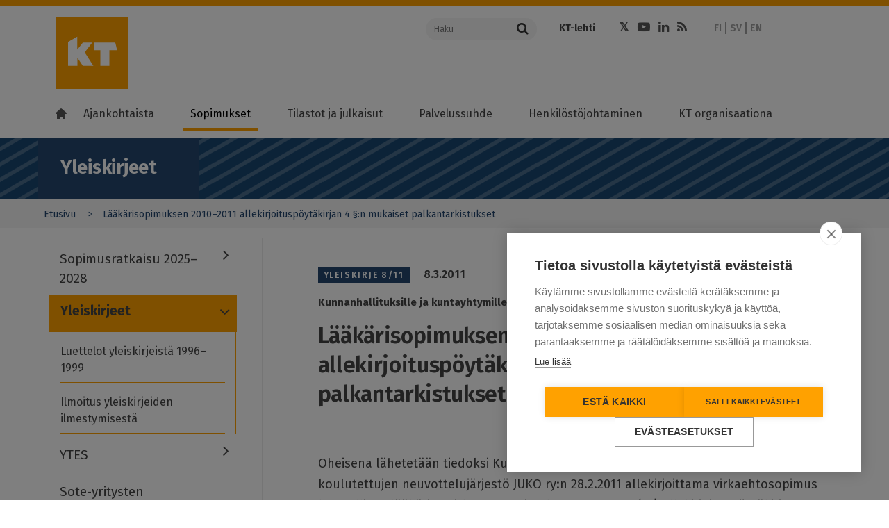

--- FILE ---
content_type: text/html; charset=UTF-8
request_url: https://www.kt.fi/yleiskirjeet/2011/8/ls-palkantarkistukset-2011
body_size: 14344
content:
<!DOCTYPE html>
<html  lang="fi" dir="ltr" prefix="content: http://purl.org/rss/1.0/modules/content/  dc: http://purl.org/dc/terms/  foaf: http://xmlns.com/foaf/0.1/  og: http://ogp.me/ns#  rdfs: http://www.w3.org/2000/01/rdf-schema#  schema: http://schema.org/  sioc: http://rdfs.org/sioc/ns#  sioct: http://rdfs.org/sioc/types#  skos: http://www.w3.org/2004/02/skos/core#  xsd: http://www.w3.org/2001/XMLSchema# ">
  <head>
    <meta charset="utf-8" />
<meta name="description" content="Oheisena lähetetään tiedoksi Kunnallisen työmarkkinalaitoksen ja Julkisalan koulutettujen neuvottelujärjestö JUKO ry:n 28.2.2011 allekirjoittama" />
<meta name="keywords" content="kunnallinen lääkärien virkaehtosopimus ,järjestelyerä" />
<meta property="og:site_name" content="Kunta- ja hyvinvointialuetyönantajat KT" />
<meta property="og:url" content="https://www.kt.fi/yleiskirjeet/2011/8/ls-palkantarkistukset-2011" />
<meta property="og:title" content="Lääkärisopimuksen 2010–2011 allekirjoituspöytäkirjan 4 §:n mukaiset palkantarkistukset" />
<meta property="og:description" content="Oheisena lähetetään tiedoksi Kunnallisen työmarkkinalaitoksen ja Julkisalan koulutettujen neuvottelujärjestö JUKO ry:n 28.2.2011 allekirjoittama…" />
<meta name="dcterms.title" content="Lääkärisopimuksen 2010–2011 allekirjoituspöytäkirjan 4 §:n mukaiset palkantarkistukset" />
<meta name="dcterms.creator" content="Kuntatyönantajat" />
<meta name="dcterms.subject" content="kunnallinen lääkärien virkaehtosopimus ,järjestelyerä" />
<meta name="dcterms.description" content="Oheisena lähetetään tiedoksi Kunnallisen työmarkkinalaitoksen ja Julkisalan koulutettujen neuvottelujärjestö JUKO ry:n 28.2.2011 allekirjoittama" />
<meta name="twitter:description" content="Oheisena lähetetään tiedoksi Kunnallisen työmarkkinalaitoksen ja Julkisalan koulutettujen neuvottelujärjestö JUKO ry:n 28.2.2011 allekirjoittama…" />
<meta name="twitter:site" content="@kuntatyonantaja" />
<meta name="twitter:title" content="Lääkärisopimuksen 2010–2011 allekirjoituspöytäkirjan 4 §:n mukaiset palkantarkistukset" />
<meta name="MobileOptimized" content="width" />
<meta name="HandheldFriendly" content="true" />
<meta name="viewport" content="width=device-width, initial-scale=1.0" />
<meta property="og:image" content="https://www.kt.fi/themes/custom/kt/images/logos/new/kt-og-logo.png" />
<meta name="twitter:image" content="https://www.kt.fi/themes/custom/kt/images/logos/new/kt-og-logo.png" />
<meta name="twitter:card" content="summary" />
<meta http-equiv="ImageToolbar" content="false" />
<link rel="icon" href="/themes/custom/kt_new/favicon.ico" type="image/vnd.microsoft.icon" />
<link rel="alternate" hreflang="fi" href="https://www.kt.fi/yleiskirjeet/2011/8/ls-palkantarkistukset-2011" />
<link rel="alternate" hreflang="sv" href="https://www.kt.fi/sv/cirkular/2011/8/lakta-loneforhojningarna-2011" />
<link rel="canonical" href="https://www.kt.fi/yleiskirjeet/2011/8/ls-palkantarkistukset-2011" />
<link rel="shortlink" href="https://www.kt.fi/node/867" />

    <title>Lääkärisopimuksen 2010–2011 allekirjoituspöytäkirjan 4 §:n mukaiset palkantarkistukset | Kunta- ja hyvinvointialuetyönantajat KT</title>
    <link rel="stylesheet" media="all" href="/core/assets/vendor/jquery.ui/themes/base/core.css?t8yam7" />
<link rel="stylesheet" media="all" href="/core/assets/vendor/jquery.ui/themes/base/controlgroup.css?t8yam7" />
<link rel="stylesheet" media="all" href="/core/assets/vendor/jquery.ui/themes/base/checkboxradio.css?t8yam7" />
<link rel="stylesheet" media="all" href="/core/assets/vendor/jquery.ui/themes/base/resizable.css?t8yam7" />
<link rel="stylesheet" media="all" href="/core/assets/vendor/jquery.ui/themes/base/button.css?t8yam7" />
<link rel="stylesheet" media="all" href="/core/assets/vendor/jquery.ui/themes/base/dialog.css?t8yam7" />
<link rel="stylesheet" media="all" href="/core/themes/stable9/css/core/components/progress.module.css?t8yam7" />
<link rel="stylesheet" media="all" href="/core/themes/stable9/css/core/components/ajax-progress.module.css?t8yam7" />
<link rel="stylesheet" media="all" href="/core/themes/stable9/css/system/components/align.module.css?t8yam7" />
<link rel="stylesheet" media="all" href="/core/themes/stable9/css/system/components/fieldgroup.module.css?t8yam7" />
<link rel="stylesheet" media="all" href="/core/themes/stable9/css/system/components/container-inline.module.css?t8yam7" />
<link rel="stylesheet" media="all" href="/core/themes/stable9/css/system/components/clearfix.module.css?t8yam7" />
<link rel="stylesheet" media="all" href="/core/themes/stable9/css/system/components/details.module.css?t8yam7" />
<link rel="stylesheet" media="all" href="/core/themes/stable9/css/system/components/hidden.module.css?t8yam7" />
<link rel="stylesheet" media="all" href="/core/themes/stable9/css/system/components/item-list.module.css?t8yam7" />
<link rel="stylesheet" media="all" href="/core/themes/stable9/css/system/components/js.module.css?t8yam7" />
<link rel="stylesheet" media="all" href="/core/themes/stable9/css/system/components/nowrap.module.css?t8yam7" />
<link rel="stylesheet" media="all" href="/core/themes/stable9/css/system/components/position-container.module.css?t8yam7" />
<link rel="stylesheet" media="all" href="/core/themes/stable9/css/system/components/reset-appearance.module.css?t8yam7" />
<link rel="stylesheet" media="all" href="/core/themes/stable9/css/system/components/resize.module.css?t8yam7" />
<link rel="stylesheet" media="all" href="/core/themes/stable9/css/system/components/system-status-counter.css?t8yam7" />
<link rel="stylesheet" media="all" href="/core/themes/stable9/css/system/components/system-status-report-counters.css?t8yam7" />
<link rel="stylesheet" media="all" href="/core/themes/stable9/css/system/components/system-status-report-general-info.css?t8yam7" />
<link rel="stylesheet" media="all" href="/core/themes/stable9/css/system/components/tablesort.module.css?t8yam7" />
<link rel="stylesheet" media="all" href="/core/modules/ckeditor5/css/ckeditor5.dialog.fix.css?t8yam7" />
<link rel="stylesheet" media="all" href="/modules/contrib/jquery_ui/assets/vendor/jquery.ui/themes/base/core.css?t8yam7" />
<link rel="stylesheet" media="all" href="/modules/contrib/jquery_ui/assets/vendor/jquery.ui/themes/base/menu.css?t8yam7" />
<link rel="stylesheet" media="all" href="/modules/contrib/jquery_ui/assets/vendor/jquery.ui/themes/base/autocomplete.css?t8yam7" />
<link rel="stylesheet" media="all" href="/libraries/datatables/media/css/jquery.dataTables.css?t8yam7" />
<link rel="stylesheet" media="all" href="/core/themes/stable9/css/views/views.module.css?t8yam7" />
<link rel="stylesheet" media="all" href="/modules/contrib/eu_cookie_compliance/css/eu_cookie_compliance.bare.css?t8yam7" />
<link rel="stylesheet" media="all" href="/core/assets/vendor/jquery.ui/themes/base/theme.css?t8yam7" />
<link rel="stylesheet" media="all" href="/modules/contrib/jquery_ui/assets/vendor/jquery.ui/themes/base/theme.css?t8yam7" />
<link rel="stylesheet" media="all" href="/modules/contrib/paragraphs/css/paragraphs.unpublished.css?t8yam7" />
<link rel="stylesheet" media="all" href="/themes/custom/kt_new/css/kt.css?t8yam7" />
<link rel="stylesheet" media="all" href="//fonts.googleapis.com/css?family=Fira+Sans:300,400,500,600,700,800" />

    <script type="application/json" data-drupal-selector="drupal-settings-json">{"path":{"baseUrl":"\/","pathPrefix":"","currentPath":"node\/867","currentPathIsAdmin":false,"isFront":false,"currentLanguage":"fi"},"pluralDelimiter":"\u0003","suppressDeprecationErrors":true,"ajaxPageState":{"libraries":"[base64]","theme":"kt_new","theme_token":null},"ajaxTrustedUrl":[],"gtag":{"tagId":"","consentMode":false,"otherIds":[],"events":[],"additionalConfigInfo":[]},"gtm":{"tagId":null,"settings":{"data_layer":"dataLayer","include_classes":false,"allowlist_classes":"google\nnonGooglePixels\nnonGoogleScripts\nnonGoogleIframes","blocklist_classes":"customScripts\ncustomPixels","include_environment":false,"environment_id":"","environment_token":""},"tagIds":["GTM-K6RK8XK"]},"scrollY":"400px","paging":false,"ordering":false,"info":false,"nid":"867","searchLabel":"Haku","eu_cookie_compliance":{"cookie_policy_version":"1.0.0","popup_enabled":false,"popup_agreed_enabled":false,"popup_hide_agreed":false,"popup_clicking_confirmation":false,"popup_scrolling_confirmation":false,"popup_html_info":false,"use_mobile_message":false,"mobile_popup_html_info":false,"mobile_breakpoint":768,"popup_html_agreed":false,"popup_use_bare_css":true,"popup_height":"auto","popup_width":"100%","popup_delay":500,"popup_link":"https:\/\/www.kt.fi\/kayttoehdot","popup_link_new_window":true,"popup_position":false,"fixed_top_position":true,"popup_language":"fi","store_consent":false,"better_support_for_screen_readers":false,"cookie_name":"","reload_page":false,"domain":"","domain_all_sites":false,"popup_eu_only":false,"popup_eu_only_js":false,"cookie_lifetime":100,"cookie_session":0,"set_cookie_session_zero_on_disagree":null,"disagree_do_not_show_popup":false,"method":"default","automatic_cookies_removal":false,"allowed_cookies":"","withdraw_markup":"\u003Cbutton type=\u0022button\u0022 class=\u0022eu-cookie-withdraw-tab\u0022\u003EPrivacy settings\u003C\/button\u003E\n\u003Cdiv aria-labelledby=\u0022popup-text\u0022 class=\u0022eu-cookie-withdraw-banner\u0022\u003E\n  \u003Cdiv class=\u0022popup-content info eu-cookie-compliance-content\u0022\u003E\n    \u003Cdiv id=\u0022popup-text\u0022 class=\u0022eu-cookie-compliance-message\u0022 role=\u0022document\u0022\u003E\n      \u003Ch2\u003EWe use cookies on this site to enhance your user experience\u003C\/h2\u003E\u003Cp\u003EYou have given your consent for us to set cookies.\u003C\/p\u003E\n    \u003C\/div\u003E\n    \u003Cdiv id=\u0022popup-buttons\u0022 class=\u0022eu-cookie-compliance-buttons\u0022\u003E\n      \u003Cbutton type=\u0022button\u0022 class=\u0022eu-cookie-withdraw-button \u0022\u003EWithdraw consent\u003C\/button\u003E\n    \u003C\/div\u003E\n  \u003C\/div\u003E\n\u003C\/div\u003E","withdraw_enabled":false,"reload_options":null,"reload_routes_list":null,"withdraw_button_on_info_popup":false,"cookie_categories":[],"cookie_categories_details":[],"enable_save_preferences_button":true,"cookie_value_disagreed":"0","cookie_value_agreed_show_thank_you":"1","cookie_value_agreed":"2","containing_element":null,"settings_tab_enabled":null,"olivero_primary_button_classes":"","olivero_secondary_button_classes":"","close_button_action":"close_banner","open_by_default":false,"modules_allow_popup":true,"hide_the_banner":false,"geoip_match":true,"unverified_scripts":["\/"]},"field_group":{"html_element":{"mode":"default","context":"view","settings":{"classes":"","id":"","element":"div","show_label":false,"label_element":"h3","attributes":"","effect":"none","speed":"fast"}}},"user":{"uid":0,"permissionsHash":"74507783e9f49bcacded63bd7953a6da6b35a079f3f4d9971302cee259ebd220"}}</script>
<script src="/core/misc/drupalSettingsLoader.js?v=10.4.8"></script>
<script src="/modules/contrib/google_tag/js/gtag.js?t8yam7"></script>
<script src="/modules/contrib/google_tag/js/gtm.js?t8yam7"></script>


  </head>
  <body class="lang-fi section-yleiskirjeet path-node node--type-general-letter">

  <a href="#main-content" class="visually-hidden focusable skip-link">
    Hyppää pääsisältöön
  </a>
  <noscript><iframe src="https://www.googletagmanager.com/ns.html?id=GTM-K6RK8XK"
                  height="0" width="0" style="display:none;visibility:hidden"></iframe></noscript>

    <div class="dialog-off-canvas-main-canvas" data-off-canvas-main-canvas>
    

<!--.page -->
<div role="document" class="page">

  <!--.l-header -->
  <header role="banner" class="l-header" aria-label="Sivuston ylätunniste">
    <div class="topbar">
      <div class="row">
                <div class="logo small-12 xlarge-5 columns">
          <a href="/" title="Kunta- ja hyvinvointialuetyönantajat KT" rel="home" tabindex="1" class="kt-logo"><span class="screen-reader-text">Kunta- ja hyvinvointialuetyönantajat KT</span></a>
          <a href="#" class="mobile-menu-toggler">
            <span class="mobile-menu-toggler-line"></span>
            <span class="mobile-menu-toggler-line"></span>
            <span class="mobile-menu-toggler-line"></span>
          </a>
          <a href="#" class="mobile-menu-toggler mobile-search-toggler">
            <i class="fa fa-search"></i>
          </a>
        </div>
                <div class="xlarge-7 columns header-actions-container simple-header-actions-container">
          <div class="row">
            <div class="search-form-container large-4 columns">
              <form action="https://www.kt.fi/search" class="search-form">
                <div class="input-group">
                  <input name="keyword" placeholder="Haku" aria-label="Haku"  class="input-group-field" type="text" />
                  <div class="input-group-button">
                    <button type="submit" class="button">
                      <i class="fa fa-search"></i>
                    </button>
                  </div>
                </div>
              </form>

            </div>
            <div class="header-links-container large-8 columns">
              <div class="row">
                                  <div class="page-header-links-container small-12 columns">
                      <div class="region region-header">
    <section id="block-kt-new-header-top-links" class="block-kt-new-header-top-links" aria-labelledby="block-kt-new-header-top-links" aria-label="block-kt-new-header-top-links">
  
  
    

  
          <div class="body field field-block-content--body field-name-body field-type-text-with-summary field-label-hidden">
    <div class="field-items">
          <div class="field-item" aria-label="Item"><ul>
	<li><a href="https://www.ktlehti.fi/" target="_blank">KT-lehti</a></li>
	
</ul></div>
      </div>
</div>

    
    
  </section>
<section id="block-kt-new-header-social-links" class="block-kt-new-header-social-links" aria-labelledby="block-kt-new-header-social-links" aria-label="block-kt-new-header-social-links">
  
  
    

  
          <div class="body field field-block-content--body field-name-body field-type-text-with-summary field-label-hidden">
    <div class="field-items">
          <div class="field-item" aria-label="Item"><ul class="social-icons"><li><a class="fa fa-twitter" href="https://x.com/KTtyonantaja" target="_blank"><span class="hide">Twitter</span></a></li><li><a class="fa fa-youtube-play" href="https://www.youtube.com/channel/UCLgRsTY9kcqoMa-_KLSPrLw" target="_blank"><span class="hide">Youtube</span></a></li><li><a class="fa fa-linkedin" href="https://www.linkedin.com/company/kunta-ja-hyvinvointialuetyonantajat-kt" target="_blank"><span class="hide">LinkedIn</span></a></li><li><a class="fa fa-rss" href="/ajankohtaista/rss"><span class="hide">RSS</span></a></li></ul></div>
      </div>
</div>

    
    
  </section>
<section class="language-switcher-language-url block-languageswitcher" id="block-languageswitcher" role="navigation" aria-labelledby="block-languageswitcher" aria-label="block-languageswitcher">
  
  
    

  
          <ul class="links"><li hreflang="fi" data-drupal-link-system-path="&lt;front&gt;"><a href="/" class="language-link is-active" hreflang="fi" data-drupal-link-system-path="&lt;front&gt;">FI</a></li><li hreflang="sv" data-drupal-link-system-path="&lt;front&gt;"><a href="/sv" class="language-link is-active" hreflang="sv" data-drupal-link-system-path="&lt;front&gt;">SV</a></li><li hreflang="en" data-drupal-link-system-path="&lt;front&gt;"><a href="/en" class="language-link is-active" hreflang="en" data-drupal-link-system-path="&lt;front&gt;">EN</a></li></ul>
    
    
  </section>

  </div>

                  </div>
                              </div>
            </div>
          </div>
        </div>
      </div>
    </div>

        <!--.main-navigation -->
    <div class="main-navigation">
        <div class="region region-main-navigation">
    <nav role="navigation" aria-labelledby="block-kt-new-main-menu-fi-menu" id="block-kt-new-main-menu-fi" class="block-kt-new-main-menu-fi">
            
  <h2 class="block-title visually-hidden" id="block-kt-new-main-menu-fi-menu">Main menu FI</h2>
  

        
              <ul class="menu" id="main-menu">
        <li class="menu-item menu-item-home">
          <a class="menu-link" href="https://www.kt.fi/"><i class="home-icon"></i></a>
        </li>
                    
      <li class="menu-item menu-item--expanded first">
        <a href="/ajankohtaista" class="menu-link" data-drupal-link-system-path="node/61">Ajankohtaista</a>
                  <a class="menu-dropdown-link" title="" href=""></a>
                                        <ul class="menu-dropdown">
                    
      <li class="menu-item first">
        <a href="/ajankohtaista/sopimusneuvottelut-2025" class="menu-link" data-drupal-link-system-path="node/7551">Sopimusneuvottelut 2025</a>
                      </li>
                
      <li class="menu-item">
        <a href="/uutiset-ja-tiedotteet" target="" rel="" class="menu-link" data-drupal-link-system-path="node/1006">Uutiset ja tiedotteet</a>
                      </li>
                
      <li class="menu-item">
        <a href="/ajankohtaista/lausunnot-kannanotot" target="" rel="" class="menu-link" data-drupal-link-system-path="node/1062">Lausunnot ja kannanotot</a>
                      </li>
                
      <li class="menu-item menu-item--collapsed">
        <a href="/ajankohtaista/koulutukset-ja-tapahtumat" target="" rel="" class="menu-link" data-drupal-link-system-path="node/1063">Koulutukset ja tapahtumat</a>
                      </li>
                
      <li class="menu-item">
        <a href="/ajankohtaista/blogit" target="" rel="" class="menu-link" data-drupal-link-system-path="node/1047">Blogit</a>
                      </li>
                
      <li class="menu-item">
        <a href="/ajankohtaista/videot" class="menu-link" data-drupal-link-system-path="node/73">Videot</a>
                      </li>
                
      <li class="menu-item menu-item--collapsed last">
        <a href="/ajankohtaista/uutiskirje" target="" rel="" class="menu-link" data-drupal-link-system-path="node/1357">Uutiskirje</a>
                      </li>
        </ul>
  
              </li>
                
      <li class="menu-item menu-item--expanded menu-item--active-trail">
        <a href="/sopimukset" class="menu-link" data-drupal-link-system-path="node/62">Sopimukset</a>
                  <a class="menu-dropdown-link" title="" href=""></a>
                                        <ul class="menu-dropdown">
                    
      <li class="menu-item menu-item--collapsed first">
        <a href="/sopimukset/kunta-ja-hyvinvointialan-sopimusratkaisu-2025-2028" class="menu-link" data-drupal-link-system-path="node/7776">Sopimusratkaisu 2025–2028</a>
                      </li>
                
      <li class="menu-item menu-item--collapsed menu-item--active-trail">
        <a href="/sopimukset/yleiskirjeet" target="" rel="" class="menu-link" data-drupal-link-system-path="node/1049">Yleiskirjeet</a>
                      </li>
                
      <li class="menu-item menu-item--collapsed">
        <a href="/sopimukset/ytes" class="menu-link" data-drupal-link-system-path="node/7958">YTES</a>
                      </li>
                
      <li class="menu-item">
        <a href="/sopimukset/sote-yritysten-tyoehtosopimukset" class="menu-link" data-drupal-link-system-path="node/8372">Sote-yritysten työehtosopimukset</a>
                      </li>
                
      <li class="menu-item menu-item--collapsed">
        <a href="/sopimukset/otes" class="menu-link" data-drupal-link-system-path="node/7905">OTES</a>
                      </li>
                
      <li class="menu-item menu-item--collapsed">
        <a href="/sopimukset/vuokra-tes" class="menu-link" data-drupal-link-system-path="node/8064">Vuokra-TES</a>
                      </li>
                
      <li class="menu-item menu-item--collapsed">
        <a href="/sopimukset/sote" class="menu-link" data-drupal-link-system-path="node/4634">SOTE-sopimus</a>
                      </li>
                
      <li class="menu-item menu-item--collapsed">
        <a href="/sopimukset/kvtes" class="menu-link" data-drupal-link-system-path="node/171">KVTES</a>
                      </li>
                
      <li class="menu-item menu-item--collapsed">
        <a href="/sopimukset/hyvtes" class="menu-link" data-drupal-link-system-path="node/6373">HYVTES</a>
                      </li>
                
      <li class="menu-item menu-item--collapsed">
        <a href="/sopimukset/ovtes" class="menu-link" data-drupal-link-system-path="node/172">OVTES</a>
                      </li>
                
      <li class="menu-item menu-item--collapsed">
        <a href="/sopimukset/laakarit" class="menu-link" data-drupal-link-system-path="node/173">Lääkärit</a>
                      </li>
                
      <li class="menu-item menu-item--collapsed">
        <a href="/sopimukset/tekniset" target="" rel="" class="menu-link" data-drupal-link-system-path="node/174">Tekniset</a>
                      </li>
                
      <li class="menu-item menu-item--collapsed">
        <a href="/sopimukset/tuntipalkkaiset" class="menu-link" data-drupal-link-system-path="node/175">Tuntipalkkaiset</a>
                      </li>
                
      <li class="menu-item menu-item--collapsed">
        <a href="/sopimukset/muusikot" class="menu-link" data-drupal-link-system-path="node/176">Muusikot</a>
                      </li>
                
      <li class="menu-item menu-item--collapsed">
        <a href="/sopimukset/nayttelijat" class="menu-link" data-drupal-link-system-path="node/177">Näyttelijät</a>
                      </li>
                
      <li class="menu-item">
        <a href="/sopimukset/varhaiskasvatus" class="menu-link" data-drupal-link-system-path="node/5187">Varhaiskasvatus</a>
                      </li>
                
      <li class="menu-item menu-item--collapsed">
        <a href="/sopimukset/ohjeet" target="" rel="" class="menu-link" data-drupal-link-system-path="node/1048">Ohjeet</a>
                      </li>
                
      <li class="menu-item menu-item--collapsed">
        <a href="/sopimukset/ukk" target="" rel="" class="menu-link" data-drupal-link-system-path="node/1050">Usein kysyttyä </a>
                      </li>
                
      <li class="menu-item menu-item--collapsed last">
        <a href="/sopimukset/neuvottelujarjestelma" target="" rel="" class="menu-link" data-drupal-link-system-path="node/74">Neuvottelujärjestelmä</a>
                      </li>
        </ul>
  
              </li>
                
      <li class="menu-item menu-item--expanded">
        <a href="/tilastot-ja-julkaisut" class="menu-link" data-drupal-link-system-path="node/63">Tilastot ja julkaisut</a>
                  <a class="menu-dropdown-link" title="" href=""></a>
                                        <ul class="menu-dropdown">
                    
      <li class="menu-item menu-item--collapsed first">
        <a href="/tilastot-ja-julkaisut/hyvinvointialan-henkilostotilastot" class="menu-link" data-drupal-link-system-path="node/7566">Hyvinvointialan henkilöstötilastot</a>
                      </li>
                
      <li class="menu-item menu-item--collapsed">
        <a href="/tilastot-ja-julkaisut/kunta-alan-henkilostotilastot" class="menu-link" data-drupal-link-system-path="node/1122">Kunta-alan henkilöstötilastot</a>
                      </li>
                
      <li class="menu-item menu-item--collapsed">
        <a href="/tilastot-ja-julkaisut/hyvinvointialan-palkat" class="menu-link" data-drupal-link-system-path="node/7471">Hyvinvointialan palkkatilastot</a>
                      </li>
                
      <li class="menu-item menu-item--collapsed">
        <a href="/tilastot-ja-julkaisut/kunta-alan-palkkatilastot" class="menu-link" data-drupal-link-system-path="node/1175">Kunta-alan palkkatilastot</a>
                      </li>
                
      <li class="menu-item">
        <a href="/tilastot-ja-julkaisut/henkilostokulut" target="" rel="" class="menu-link" data-drupal-link-system-path="node/1639">Henkilöstökulut</a>
                      </li>
                
      <li class="menu-item menu-item--collapsed">
        <a href="/tilastot-ja-julkaisut/tiedustelut" target="" rel="" class="menu-link" data-drupal-link-system-path="node/1015">Tiedustelut</a>
                      </li>
                
      <li class="menu-item menu-item--collapsed last">
        <a href="/tilastot-ja-julkaisut/oppaat" target="" rel="" class="menu-link" data-drupal-link-system-path="node/1428">Julkaisut ja oppaat</a>
                      </li>
        </ul>
  
              </li>
                
      <li class="menu-item menu-item--expanded">
        <a href="/palvelussuhde" class="menu-link" data-drupal-link-system-path="node/64">Palvelussuhde</a>
                  <a class="menu-dropdown-link" title="" href=""></a>
                                        <ul class="menu-dropdown">
                    
      <li class="menu-item menu-item--collapsed first">
        <a href="/palvelussuhde/alkaminen" class="menu-link" data-drupal-link-system-path="node/673">Palvelussuhteen alkaminen</a>
                      </li>
                
      <li class="menu-item menu-item--collapsed">
        <a href="/palvelussuhde/tyoelaman-kaytannot" target="" rel="" class="menu-link" data-drupal-link-system-path="node/147">Työelämän käytännöt</a>
                      </li>
                
      <li class="menu-item menu-item--collapsed">
        <a href="/palvelussuhde/muutostilanteet" class="menu-link" data-drupal-link-system-path="node/674">Muutostilanteet</a>
                      </li>
                
      <li class="menu-item menu-item--collapsed">
        <a href="/palvelussuhde/paattyminen" class="menu-link" data-drupal-link-system-path="node/675">Palvelussuhteen päättyminen</a>
                      </li>
                
      <li class="menu-item menu-item--collapsed last">
        <a href="/palvelussuhde/kansainvalinen-rekrytointi" class="menu-link" data-drupal-link-system-path="node/8297">Kansainvälinen rekrytointi</a>
                      </li>
        </ul>
  
              </li>
                
      <li class="menu-item menu-item--expanded">
        <a href="/henkilostojohtaminen" class="menu-link" data-drupal-link-system-path="node/181">Henkilöstöjohtaminen</a>
                  <a class="menu-dropdown-link" title="" href=""></a>
                                        <ul class="menu-dropdown">
                    
      <li class="menu-item menu-item--collapsed first">
        <a href="/henkilostojohtaminen/esihenkilotyo" class="menu-link" data-drupal-link-system-path="node/678">Esihenkilötyö ja johtaminen</a>
                      </li>
                
      <li class="menu-item menu-item--collapsed">
        <a href="/henkilostojohtaminen/henkilostovoimavarojen-johtaminen" class="menu-link" data-drupal-link-system-path="node/677">Henkilöstövoimavarojen johtaminen</a>
                      </li>
                
      <li class="menu-item">
        <a href="/henkilostojohtaminen/vastuullinen-ja-kestava-tyonantajuus" class="menu-link" data-drupal-link-system-path="node/8407">Vastuullinen ja kestävä työnantajuus</a>
                      </li>
                
      <li class="menu-item">
        <a href="/henkilostojohtaminen/osaamisen-johtaminen" target="" rel="" class="menu-link" data-drupal-link-system-path="node/967">Osaamisen johtaminen</a>
                      </li>
                
      <li class="menu-item menu-item--collapsed">
        <a href="/henkilostojohtaminen/tyoelaman-kehittaminen" class="menu-link" data-drupal-link-system-path="node/676">Työelämän kehittäminen</a>
                      </li>
                
      <li class="menu-item menu-item--collapsed">
        <a href="/tyon-murros" class="menu-link" data-drupal-link-system-path="node/2926">Työn murros</a>
                      </li>
                
      <li class="menu-item menu-item--collapsed">
        <a href="/henkilostojohtaminen/tyosuojelu-tyohyvinvointi" class="menu-link" data-drupal-link-system-path="node/5166">Työsuojelu ja työhyvinvointi</a>
                      </li>
                
      <li class="menu-item menu-item--collapsed last">
        <a href="/henkilostojohtaminen/suositukset" target="" rel="" class="menu-link" data-drupal-link-system-path="node/1247">Suositukset</a>
                      </li>
        </ul>
  
              </li>
                
      <li class="menu-item menu-item--expanded last">
        <a href="/kt-organisaationa" class="menu-link" data-drupal-link-system-path="node/66">KT organisaationa</a>
                  <a class="menu-dropdown-link" title="" href=""></a>
                                        <ul class="menu-dropdown">
                    
      <li class="menu-item menu-item--collapsed first">
        <a href="/kt-organisaationa/yhteystiedot" class="menu-link" data-drupal-link-system-path="node/71">Yhteystiedot</a>
                      </li>
                
      <li class="menu-item menu-item--collapsed">
        <a href="/yritykset" class="menu-link" data-drupal-link-system-path="node/6133">Yrityspalvelut</a>
                      </li>
                
      <li class="menu-item menu-item--collapsed">
        <a href="/kt-organisaationa/paatoksenteko" class="menu-link" data-drupal-link-system-path="node/5149">Tehtävät ja päätöksenteko</a>
                      </li>
                
      <li class="menu-item menu-item--collapsed">
        <a href="/kt-organisaationa/talous" class="menu-link" data-drupal-link-system-path="node/5150">Talous</a>
                      </li>
                
      <li class="menu-item menu-item--collapsed">
        <a href="/kt-organisaationa/edunvalvonta" class="menu-link" data-drupal-link-system-path="node/5815">Edunvalvonta</a>
                      </li>
                
      <li class="menu-item">
        <a href="/vuosikertomus-2024" class="menu-link" data-drupal-link-system-path="node/7363">KT:n vuosikertomus</a>
                      </li>
                
      <li class="menu-item menu-item--collapsed">
        <a href="/kt-organisaationa/verkostot" class="menu-link" data-drupal-link-system-path="node/692">Verkostot</a>
                      </li>
                
      <li class="menu-item">
        <a href="/kt-organisaationa/medialle" class="menu-link" data-drupal-link-system-path="node/686">Medialle</a>
                      </li>
                
      <li class="menu-item menu-item--collapsed">
        <a href="/kt-organisaationa/asiakirjajulkisuus-tietosuoja-saavutettavuus" class="menu-link" data-drupal-link-system-path="node/4300">Asiakirjajulkisuus, tietosuoja ja saavutettavuus</a>
                      </li>
                
      <li class="menu-item menu-item--collapsed last">
        <a href="/palaute" target="" rel="" class="menu-link" data-drupal-link-system-path="node/1070">Palaute</a>
                      </li>
        </ul>
  
              </li>
        </ul>
  


  </nav>

  </div>

    </div>
    <!--/.main-navigation -->
        <div class="xlarge-7 columns header-actions-container mobile-header-actions-container">

        <div class="search-form-container large-4 columns">
          <form action="https://www.kt.fi/search" class="search-form">
            <div class="input-group">
              <input name="keyword" placeholder="Haku" aria-label="Haku"  class="input-group-field" type="text" />
              <div class="input-group-button">
                <button type="submit" class="button">
                  <i class="fa fa-search"></i>
                </button>
              </div>
            </div>
          </form>

        </div>
        <div class="header-links-container large-8 columns">
          <div class="row">
                          <div class="page-header-links-container">
                  <div class="region region-header">
    <section id="block-kt-new-header-top-links" class="block-kt-new-header-top-links" aria-labelledby="block-kt-new-header-top-links" aria-label="block-kt-new-header-top-links">
  
  
    

  
          <div class="body field field-block-content--body field-name-body field-type-text-with-summary field-label-hidden">
    <div class="field-items">
          <div class="field-item" aria-label="Item"><ul>
	<li><a href="https://www.ktlehti.fi/" target="_blank">KT-lehti</a></li>
	
</ul></div>
      </div>
</div>

    
    
  </section>
<section id="block-kt-new-header-social-links" class="block-kt-new-header-social-links" aria-labelledby="block-kt-new-header-social-links" aria-label="block-kt-new-header-social-links">
  
  
    

  
          <div class="body field field-block-content--body field-name-body field-type-text-with-summary field-label-hidden">
    <div class="field-items">
          <div class="field-item" aria-label="Item"><ul class="social-icons"><li><a class="fa fa-twitter" href="https://x.com/KTtyonantaja" target="_blank"><span class="hide">Twitter</span></a></li><li><a class="fa fa-youtube-play" href="https://www.youtube.com/channel/UCLgRsTY9kcqoMa-_KLSPrLw" target="_blank"><span class="hide">Youtube</span></a></li><li><a class="fa fa-linkedin" href="https://www.linkedin.com/company/kunta-ja-hyvinvointialuetyonantajat-kt" target="_blank"><span class="hide">LinkedIn</span></a></li><li><a class="fa fa-rss" href="/ajankohtaista/rss"><span class="hide">RSS</span></a></li></ul></div>
      </div>
</div>

    
    
  </section>
<section class="language-switcher-language-url block-languageswitcher" id="block-languageswitcher" role="navigation" aria-labelledby="block-languageswitcher" aria-label="block-languageswitcher">
  
  
    

  
          <ul class="links"><li hreflang="fi" data-drupal-link-system-path="&lt;front&gt;"><a href="/" class="language-link is-active" hreflang="fi" data-drupal-link-system-path="&lt;front&gt;">FI</a></li><li hreflang="sv" data-drupal-link-system-path="&lt;front&gt;"><a href="/sv" class="language-link is-active" hreflang="sv" data-drupal-link-system-path="&lt;front&gt;">SV</a></li><li hreflang="en" data-drupal-link-system-path="&lt;front&gt;"><a href="/en" class="language-link is-active" hreflang="en" data-drupal-link-system-path="&lt;front&gt;">EN</a></li></ul>
    
    
  </section>

  </div>

              </div>
                      </div>
        </div>

    </div>
  </header>
  <!--/.l-header -->

    <!--.l-breadcrumbs -->
  <div class="l-breadcrumbs-area row">
          <div class="breadcrumbs">
            <div class="region region-breadcrumbs">
    <section id="block-sectionindicator" class="block-sectionindicator" aria-labelledby="block-sectionindicator" aria-label="block-sectionindicator">
  
  
    

  
          <div class="block-kt-new-section-indicator-wrapper">
  <div class="block-kt-new-section-indicator">
    Yleiskirjeet
  </div>
  <a href="#" class="mobile-sub-menu-toggler">
    <div class="mobile-menu-toggler-items">
      <span class="mobile-menu-toggler-line"></span>
      <span class="mobile-menu-toggler-line"></span>
      <span class="mobile-menu-toggler-line"></span>
    </div>
  </a>
</div>
    
    
  </section>
<section id="block-kt-new-breadcrumbs" class="block-kt-new-breadcrumbs" aria-labelledby="block-kt-new-breadcrumbs" aria-label="block-kt-new-breadcrumbs">
  
  
    

  
              <nav role="navigation" class="breadcrumbs-container" aria-labelledby="system-breadcrumb">
        <h2 id="system-breadcrumb" class="visually-hidden">You are here</h2>
        <ul class="breadcrumbs medium-10 columns">
                            <li>
                                            <a href="/">Etusivu</a>
                                    </li>
                            <li>
                                            Lääkärisopimuksen 2010–2011 allekirjoituspöytäkirjan 4 §:n mukaiset palkantarkistukset
                                    </li>
                    </ul>
    </nav>

    
    
  </section>
<section class="views-element-container block-views-block-kicker-stripe-block-1" id="block-views-block-kicker-stripe-block-1" aria-labelledby="block-views-block-kicker-stripe-block-1" aria-label="block-views-block-kicker-stripe-block-1">
  
  
    

  
          <div><div class="view view-kicker-stripe view-id-kicker_stripe view-display-id-block_1 js-view-dom-id-ce1a9dfbc0d829f2f1eeb0dc25aebd348292a335c7c5542232b0d56d07b44c28">
  
    
      
  
          </div>
</div>

    
    
  </section>

  </div>

      </div>
      </div>
  <!--/.l-breadcrumbs -->
  
  

  

  

  <!--.l-main -->
  <div id="page-wrapper" class="l-main">

    <a id="main-content"></a>


    <!--.page-top -->
    <div class="page-top">
      <div class="row columns">
        
      </div>
    </div>
    <!--/.page-top -->


    <!--.page-content -->
    <div class="page-content">

              <div class="row">

                      <!--.sidebar-first -->
            <div id="sidebar-first" class="large-3 columns sidebar" role="complementary">
                <div class="region region-sidebar-first">
    <nav role="navigation" aria-labelledby="block-kt-new-sub-navigation-fi-general-letters-menu" id="block-kt-new-sub-navigation-fi-general-letters" class="block-kt-new-sub-navigation-fi-general-letters">
            
  <h2 class="block-title visually-hidden" id="block-kt-new-sub-navigation-fi-general-letters-menu">Sub navigation FI general letters</h2>
  

        

<div class="sub-navigation">
              
              <ul class="menu">
                    
        <li class="menu-item menu-item--collapsed first">

                      <a href="/sopimukset/kunta-ja-hyvinvointialan-sopimusratkaisu-2025-2028" data-drupal-link-system-path="node/7776">Sopimusratkaisu 2025–2028</a>
                    
          
                  </li>
              
        <li class="menu-item menu-item--expanded menu-item--active-trail">

                      <a href="/sopimukset/yleiskirjeet" target="" rel="" class="active-trail" data-drupal-link-system-path="node/1049">Yleiskirjeet</a>
                    
          
                              
              <ul class="menu">
                    
        <li class="menu-item first">

                      <a href="/sopimukset/yleiskirjeet/yleiskirjeluettelot-1996-1999" target="" rel="" data-drupal-link-system-path="node/2173">Luettelot yleiskirjeistä 1996–1999</a>
                    
          
                  </li>
              
        <li class="menu-item last">

                      <a href="/tilaa-ilmoitus-yleiskirjeiden-ilmestymisesta" data-drupal-link-system-path="node/6988">Ilmoitus yleiskirjeiden ilmestymisestä</a>
                    
          
                  </li>
            </ul>
      
                  </li>
              
        <li class="menu-item menu-item--collapsed">

                      <a href="/sopimukset/ytes" data-drupal-link-system-path="node/7958">YTES</a>
                    
          
                  </li>
              
        <li class="menu-item">

                      <a href="/sopimukset/sote-yritysten-tyoehtosopimukset" data-drupal-link-system-path="node/8372">Sote-yritysten työehtosopimukset</a>
                    
          
                  </li>
              
        <li class="menu-item menu-item--collapsed">

                      <a href="/sopimukset/otes" data-drupal-link-system-path="node/7905">OTES</a>
                    
          
                  </li>
              
        <li class="menu-item menu-item--collapsed">

                      <a href="/sopimukset/vuokra-tes" data-drupal-link-system-path="node/8064">Vuokra-TES</a>
                    
          
                  </li>
              
        <li class="menu-item menu-item--collapsed">

                      <a href="/sopimukset/sote" data-drupal-link-system-path="node/4634">SOTE-sopimus</a>
                    
          
                  </li>
              
        <li class="menu-item menu-item--collapsed">

                      <a href="/sopimukset/kvtes" data-drupal-link-system-path="node/171">KVTES</a>
                    
          
                  </li>
              
        <li class="menu-item menu-item--collapsed">

                      <a href="/sopimukset/hyvtes" data-drupal-link-system-path="node/6373">HYVTES</a>
                    
          
                  </li>
              
        <li class="menu-item menu-item--collapsed">

                      <a href="/sopimukset/ovtes" data-drupal-link-system-path="node/172">OVTES</a>
                    
          
                  </li>
              
        <li class="menu-item menu-item--collapsed">

                      <a href="/sopimukset/laakarit" data-drupal-link-system-path="node/173">Lääkärit</a>
                    
          
                  </li>
              
        <li class="menu-item menu-item--collapsed">

                      <a href="/sopimukset/tekniset" target="" rel="" data-drupal-link-system-path="node/174">Tekniset</a>
                    
          
                  </li>
              
        <li class="menu-item menu-item--collapsed">

                      <a href="/sopimukset/tuntipalkkaiset" data-drupal-link-system-path="node/175">Tuntipalkkaiset</a>
                    
          
                  </li>
              
        <li class="menu-item menu-item--collapsed">

                      <a href="/sopimukset/muusikot" data-drupal-link-system-path="node/176">Muusikot</a>
                    
          
                  </li>
              
        <li class="menu-item menu-item--collapsed">

                      <a href="/sopimukset/nayttelijat" data-drupal-link-system-path="node/177">Näyttelijät</a>
                    
          
                  </li>
              
        <li class="menu-item">

                      <a href="/sopimukset/varhaiskasvatus" data-drupal-link-system-path="node/5187">Varhaiskasvatus</a>
                    
          
                  </li>
              
        <li class="menu-item menu-item--collapsed">

                      <a href="/sopimukset/ohjeet" target="" rel="" data-drupal-link-system-path="node/1048">Ohjeet</a>
                    
          
                  </li>
              
        <li class="menu-item menu-item--collapsed">

                      <a href="/sopimukset/ukk" target="" rel="" data-drupal-link-system-path="node/1050">Usein kysyttyä </a>
                    
          
                  </li>
              
        <li class="menu-item menu-item--collapsed last">

                      <a href="/sopimukset/neuvottelujarjestelma" target="" rel="" data-drupal-link-system-path="node/74">Neuvottelujärjestelmä</a>
                    
          
                  </li>
            </ul>
      

  </div>
  </nav>

  </div>

            </div>
            <!--/.sidebar-first -->
          
          <main id="main" class="large-8 large-offset-1 columns" role="main">
                          <div class="region-highlighted panel region"><div data-drupal-messages-fallback class="hidden"></div></div>                        <section>
                <div class="region region-content">
    <section id="block-kt-new-switchcurrentlanguage" class="block-kt-new-switchcurrentlanguage" aria-labelledby="block-kt-new-switchcurrentlanguage" aria-label="block-kt-new-switchcurrentlanguage">
  
  
    

  
          <a href="/sv/cirkular/2011/8/lakta-loneforhojningarna-2011" class="language-link" hreflang="sv">På svenska</a>
    
    
  </section>
<section id="block-kt-new-page-title" class="block-kt-new-page-title" aria-labelledby="block-kt-new-page-title" aria-label="block-kt-new-page-title">
  
  
    

  
          


    
    
  </section>
<section id="block-kt-new-content" class="block-kt-new-content" aria-labelledby="block-kt-new-content" aria-label="block-kt-new-content">
  
  
    

  
          <article id="node-867"  about="/yleiskirjeet/2011/8/ls-palkantarkistukset-2011" class="node node-general_letter view-mode-full">

  <header>

          <div class="meta">
                  <div class="meta-category">
            <div class="field field-node--field-content-source field-name-field-content-source field-type-entity-reference field-label-hidden">
    <div class="field-items">
          <div class="field-item" aria-label="Item">Yleiskirje</div>
      </div>
</div>
<div class="field field-node--field-general-letter-number field-name-field-general-letter-number field-type-string field-label-hidden">
    <div class="field-items">
          <div class="field-item" aria-label="Item">8/11</div>
      </div>
</div>

          </div>
        
                  <div class="meta-date">
            <div class="field field-node--field-release-date field-name-field-release-date field-type-datetime field-label-hidden">
    <div class="field-items">
          <div class="field-item" aria-label="Item"><time datetime="2011-03-08T05:15:54Z">8.3.2011</time>
</div>
      </div>
</div>

          </div>
              </div>
    
    
<div  class="meta-secondary">
    <div class="field field-node--field-recipients-ref field-name-field-recipients-ref field-type-entity-reference field-label-hidden">
    <div class="field-items">
          <div class="field-item" aria-label="Item">Kunnanhallituksille ja kuntayhtymille</div>
      </div>
</div>

  </div>



    <div class="title-wrapper">
      

      
              <h1 class="node-title">
          <span>Lääkärisopimuksen 2010–2011 allekirjoituspöytäkirjan 4 §:n mukaiset palkantarkistukset</span>

        </h1>
            
    </div>
  </header>


    <section class="node-content">
    <div class="body field field-node--body field-name-body field-type-text-with-summary field-label-hidden">
    <div class="field-items">
          <div class="field-item" aria-label="Item"><p>Oheisena lähetetään tiedoksi Kunnallisen työmarkkinalaitoksen ja Julkisalan koulutettujen neuvottelujärjestö JUKO ry:n 28.2.2011 allekirjoittama virkaehtosopimus kunnallisen lääkärien virkaehtosopimuksen 2010–2011 (LS) allekirjoituspöytäkirjan 4 §:n mukaisista palkantarkistuksista.</p>

<p>Keskitetysti käytettävästä 0,36 %:n erän kohdentamisesta, palkantarkistusten, palkkahinnoittelujen, euromääräisten lisien ja palkkioiden sekä eläinlääkäritaksan korotuksista ilmoitetaan erikseen myöhemmin yleiskirjeellä, mikäli mahdollista huhtikuun loppuun mennessä.</p>

<p>KVTES:iä koskeva yleiskirje on lähetetty numerolla 5/2011.&nbsp;</p>

<h2>Palkantarkistukset vuonna 2011</h2>

<p>Yleiskorotus 1.5.2011 lukien</p>

<p>Yleiskorotus on liitteen 1 virkaehtosopimuksen mukaan 1,2 % 1.5.2011 lukien.</p>

<p>KVTES:n luottamusmiesluvun (VII) 9 §:n 1 momentin mukainen tehtävästään kokonaan vapautetun luottamusmiehen tehtäväkohtainen palkka on 1.5.2011 lukien vähintään 1 771,00 euroa kuukaudessa.</p>

<h3>Kertaerä</h3>

<p>Viranhaltijalle/työntekijälle, jonka palvelussuhde on alkanut viimeistään 1.2.2011 ja palvelussuhde on keskeytymättä jatkunut 1.5.2011 saakka, maksetaan toukokuun 2011 palkanmaksun yhteydessä 250 euron suuruinen erillinen kertaerä.</p>

<p>Osa-aikatyössä kertaerä on samassa suhteessa alempi kuin osa-aikatyötä tekevän työaika on täyttä työaikaa alempi.</p>

<p>Tässä tarkoitettua kertaerää ei makseta, jos viranhaltijalle/työntekijälle ei makseta palkkaa toukokuulta 2011.</p>

<p>Esimerkkejä kertaerän maksamisesta on KT:n yleiskirjeen 5/2011 liitteessä 5.</p>

<p>Sairaalalääkärille, joka on päivystysvapaalla koko toukokuun ja jolle ei makseta tältä ajalta mitään palkkaa siitä syystä, että päivystyskorvaukset on jo aiemmin maksettu rahana ja jolta nyt päivystysvapaan takia pidätetään toukokuun palkka, maksetaan kertaerä.</p>

<h3>Paikallinen järjestelyerä 1.5.2011</h3>

<p>Paikallinen järjestelyerä 1.5.2011 lukien on 0,8 %. Tästä erästä on varattu 0,36 % käytettäväksi keskitetysti ja siitä sovitaan 15.4.2011 mennessä siten, että se tulee voimaan 1.5.2011.</p>

<p>Tämä paikallinen järjestelyerä ei toteudu, mikäli liitteen 2 mukainen paikallinen järjestelyerä toteutuu.</p>

<h2>Kustannusvaikutus</h2>

<p>Yleiskorotus 1,2 % ja paikallinen järjestelyerä 0,8 % nostavat työvoimakustannuksia vuoden 2011 aikana lääkärisopimuksen soveltamisalalla 1,3 %. Toukokuun palkanmaksun yhteydessä maksettavan kertaerän kustannusvaikutus vaihtelee kunnittain ja kuntayhtymittäin riippuen henkilöstörakenteesta.</p>

<p>Tämä kirje pyydetään toimittamaan tiedoksi johtaville lääkäreille ja hammaslääkäreille sekä terveysvalvonnan johtajille.</p>

<p>KUNNALLINEN TYÖMARKKINALAITOS</p>

<p>Työmarkkinajohtaja&nbsp;Markku Jalonen</p>

<p>Kehittämispäällikkö&nbsp;Jorma Palola</p>

<p>Liitteet</p>

<ol>
	<li>Virkaehtosopimus kunnallisen lääkärien virkaehtosopimuksen 2010–2011 allekirjoituspöytäkirjan 4 §:n mukaisista palkantarkistuksista</li>
	<li>Virka- ja työehtosopimus sopimusalakohtaisesta paikallisesta järjestelyerästä 1.5.2011</li>
</ol></div>
      </div>
</div>
<div class="field field-node--field-attachments field-name-field-attachments field-type-entity-reference field-label-hidden">
    <div class="field-items">
          <div class="field-item" aria-label="Item"><article class="application-pdf media media-document media--view-mode-default">
      <div class="field field-media--name field-name-name field-type-string field-label-hidden">
    <div class="field-items">
          <div class="field-item" aria-label="Item">1. Palkantarkistukset  </div>
      </div>
</div>
<div class="field field-media--field-document field-name-field-document field-type-file field-label-hidden">
    <div class="field-items">
          <div class="field-item" aria-label="Item"><span class="file file--mime-application-pdf file--application-pdf"><a href="/sites/default/files/media/document/Liite%201%20akptk%202011%20%281%29.pdf" type="application/pdf">1. Palkantarkistukset  </a></span>
  <span>(8.88 KB)</span>
</div>
      </div>
</div>

  </article>
</div>
          <div class="field-item" aria-label="Item"><article class="application-pdf media media-document media--view-mode-default">
      <div class="field field-media--name field-name-name field-type-string field-label-hidden">
    <div class="field-items">
          <div class="field-item" aria-label="Item">2. Paikallinen järjestelyerä 1.5.2011</div>
      </div>
</div>
<div class="field field-media--field-document field-name-field-document field-type-file field-label-hidden">
    <div class="field-items">
          <div class="field-item" aria-label="Item"><span class="file file--mime-application-pdf file--application-pdf"><a href="/sites/default/files/media/document/Liite%202%20j%C3%A4rjestelyer%C3%A4%201.5.2011%20%281%29.pdf" type="application/pdf">2. Paikallinen järjestelyerä 1.5.2011</a></span>
  <span>(50.01 KB)</span>
</div>
      </div>
</div>

  </article>
</div>
      </div>
</div>


          
      </section>

  <footer>



  </footer>

  
  <section id="node-general-letter-field-comments" class="field field--name-field-comments field--type-comment field--label-above comment-wrapper">

  
  

  
</section>


</article>
    
    
  </section>
<section class="views-element-container block-views-block-contact-information-referenced-contact-information" id="block-views-block-contact-information-referenced-contact-information" aria-labelledby="block-views-block-contact-information-referenced-contact-information" aria-label="block-views-block-contact-information-referenced-contact-information">
  
  
    

  
          <div><div class="view view-contact-information view-id-contact_information view-display-id-referenced_contact_information js-view-dom-id-7f205c35f5051fa767e245f82f3c600a6f1fe7f2c88eb31cd69c36d5d7b0d472">
  
    
      
      <div class="view-content">
          <div class="views-row"><div class="views-field views-field-field-contact-information"><div class="field-content">  <div class="paragraph paragraph--type--contact-information paragraph--view-mode--default">
          
      </div>
</div></div></div>

    </div>
  
          </div>
</div>

    
    
  </section>
<section class="views-element-container block-related-magazine-articles-v2" id="block-related-magazine-articles-v2" aria-labelledby="block-related-magazine-articles-v2" aria-label="block-related-magazine-articles-v2">
  
  
      <h2  class="block-title">KT-lehti</h2>
    

  
          <div><div class="view view-related-content view-id-related_content view-display-id-related_magazine_articles_v2 js-view-dom-id-87ad085657ac92b756d9103695ab2a840707599a232a78595945fba0ff7b7ee1">
  
    
          <div class="attachment attachment-before">
      <div class="views-element-container"><div class="view view-related-content view-id-related_content view-display-id-attachment_1 js-view-dom-id-01c04fc78f8a5ced43cbd99d36977d8ebe82aa8a5e6752f090888fc85477d59b">
  
    
      
      <div class="view-content">
          <div class="views-row"><article id="node-8609"  about="https://www.ktlehti.fi/2025/6/ammatillisessa-koulutuksessa-vahvuuksia" class="node node-magazine_article view-mode-magazine_release_ref">

    <a href="https://www.ktlehti.fi/2025/6/ammatillisessa-koulutuksessa-vahvuuksia" rel="bookmark" class="card-link">
        <div class="field field-node--field-magazine-release-ref field-name-field-magazine-release-ref field-type-entity-reference field-label-hidden">
    <div class="field-items">
          <div class="field-item" aria-label="Item"><article id="node-8572"  about="https://www.ktlehti.fi/2025/6" class="node node-magazine_release view-mode-magazine_release_cover">

    <a href="https://www.ktlehti.fi/2025/6" rel="bookmark" class="card-link">
        <div class="field field-node--field-magazine-cover field-name-field-magazine-cover field-type-entity-reference field-label-hidden">
    <div class="field-items">
          <div class="field-item" aria-label="Item">  <img loading="lazy" src="/sites/default/files/styles/magazine_release_cover_v2/public/media/image/001KT0625_JPG.jpg?itok=zslhReWj" width="162" height="231" alt="" typeof="foaf:Image" />


</div>
      </div>
</div>

    </a>
</article>
</div>
      </div>
</div>

    </a>
</article>
</div>

    </div>
  
          </div>
</div>

    </div>
  
      <div class="view-content">
          <div class="views-row">
<article id="node-8027"  about="https://www.ktlehti.fi/2025/3/kuntien-ja-hyvinvointialueiden-kustannukset-kasvavat" class="node node-magazine_article view-mode-magazine_article_list">
    <a href="https://www.ktlehti.fi/2025/3/kuntien-ja-hyvinvointialueiden-kustannukset-kasvavat" rel="bookmark" class="card-link">
        <div class="card-body" style="background-image: url();">
            <div class="card-content">

                                    <div class="meta">

                                                                            <div class="meta-categoview-display-id-related_magazine_articlesry">
                                <div class="field field-node--field-magazine-theme-ref field-name-field-magazine-theme-ref field-type-entity-reference field-label-hidden">
    <div class="field-items">
          <div class="field-item" aria-label="Item">Sopimukset</div>
      </div>
</div>

                            </div>
                                                
                                                                            <div class="meta-date">
                                <div class="release-number field"><span>3</span></div><span>/</span><div class="field field-node--field-release-date field-name-field-release-date field-type-datetime field-label-hidden"><div class="field-items"><div class="field-item" aria-label="Item"><time datetime="2025-06-13T09:38:05Z">2025</time></div></div></div>                            </div>
                                                
                    </div>
                

                <div class="title">
                    <h3 class="node-title">
                        <span>Kuntien kustannukset kasvavat tänä vuonna noin 2,8 prosenttia, hyvinvointialueiden 5,5 prosenttia</span>

                    </h3>
                </div>

            </div>
        </div>
    </a>
</article></div>
    <div class="views-row">
<article id="node-7679"  about="https://www.ktlehti.fi/2025/2/paikallisista-erista-neuvoteltiin-hyvassa-hengessa" class="node node-magazine_article view-mode-magazine_article_list">
    <a href="https://www.ktlehti.fi/2025/2/paikallisista-erista-neuvoteltiin-hyvassa-hengessa" rel="bookmark" class="card-link">
        <div class="card-body" style="background-image: url();">
            <div class="card-content">

                                    <div class="meta">

                                                                            <div class="meta-categoview-display-id-related_magazine_articlesry">
                                <div class="field field-node--field-magazine-theme-ref field-name-field-magazine-theme-ref field-type-entity-reference field-label-hidden">
    <div class="field-items">
          <div class="field-item" aria-label="Item">Sopimukset</div>
      </div>
</div>

                            </div>
                                                
                                                                            <div class="meta-date">
                                <div class="release-number field"><span>2</span></div><span>/</span><div class="field field-node--field-release-date field-name-field-release-date field-type-datetime field-label-hidden"><div class="field-items"><div class="field-item" aria-label="Item"><time datetime="2025-05-30T07:24:50Z">2025</time></div></div></div>                            </div>
                                                
                    </div>
                

                <div class="title">
                    <h3 class="node-title">
                        <span>Paikallisista eristä neuvoteltiin hyvässä hengessä</span>

                    </h3>
                </div>

            </div>
        </div>
    </a>
</article></div>
    <div class="views-row">
<article id="node-7517"  about="https://www.ktlehti.fi/lehdet/2025/1/nain-helmikuun-ja-kesakuun-eria-kaytetaan-tasapalkkauudistuksessa" class="node node-magazine_article view-mode-magazine_article_list">
    <a href="https://www.ktlehti.fi/lehdet/2025/1/nain-helmikuun-ja-kesakuun-eria-kaytetaan-tasapalkkauudistuksessa" rel="bookmark" class="card-link">
        <div class="card-body" style="background-image: url();">
            <div class="card-content">

                                    <div class="meta">

                                                                            <div class="meta-categoview-display-id-related_magazine_articlesry">
                                <div class="field field-node--field-magazine-theme-ref field-name-field-magazine-theme-ref field-type-entity-reference field-label-hidden">
    <div class="field-items">
          <div class="field-item" aria-label="Item">Sopimukset</div>
      </div>
</div>

                            </div>
                                                
                                                                            <div class="meta-date">
                                <div class="release-number field"><span>1</span></div><span>/</span><div class="field field-node--field-release-date field-name-field-release-date field-type-datetime field-label-hidden"><div class="field-items"><div class="field-item" aria-label="Item"><time datetime="2025-02-25T13:50:44Z">2025</time></div></div></div>                            </div>
                                                
                    </div>
                

                <div class="title">
                    <h3 class="node-title">
                        <span>Näin helmikuun ja kesäkuun eriä käytetään tasapalkkauudistuksessa</span>

                    </h3>
                </div>

            </div>
        </div>
    </a>
</article></div>

    </div>
  
          </div>
</div>

    
    
  </section>

  </div>

            </section>
          </main>


          
        </div>
      
    </div>
    <!--/.page-content -->

        <!--.page-bottom -->
    <div class="page-bottom">
      
    </div>
    <!--/.page-bottom -->
    
  </div>
  <!--/.l-main -->

  <!--.l-footer -->
  <footer class="l-footer" role="contentinfo">
          <div class="logo footer-logo">
        <a href="/" title="Kunta- ja hyvinvointialuetyönantajat KT" rel="home" class="kt-logo kt-logo-fi-light"><span class="screen-reader-text">Kunta- ja hyvinvointialuetyönantajat KT</span></a>
      </div>
            <div class="row">
              <div id="footer-first" class="large-4 columns">
            <div class="region region-footer-first">
    <section id="block-kt-new-footer-contact-information" class="block-kt-new-footer-contact-information" aria-labelledby="block-kt-new-footer-contact-information" aria-label="block-kt-new-footer-contact-information">
  
  
    

  
          <div class="body field field-block-content--body field-name-body field-type-text-with-summary field-label-hidden">
    <div class="field-items">
          <div class="field-item" aria-label="Item"><p><strong>Kuntatalo</strong><br>Toinen linja 14, 00530 Helsinki<br>Puhelin (vaihde) 09 771 3000</p><p><a href="/kayttoehdot-tietosuoja">Käyttöehdot, evästeet ja tietosuoja &gt;</a></p><p><a href="/saavutettavuusseloste">Saavutettavuusseloste &gt;</a></p><p><a href="https://www.kt.fi/palaute">Palaute &gt;</a></p><p><a href="/saavutettavuuspalaute">Saavutettavuuspalaute &gt;</a></p><p><a href="https://www.kt.fi/kt-organisaationa/asiakirjajulkisuus-tietosuoja-saavutettavuus">Asiakirjajulkisuus &gt;</a></p></div>
      </div>
</div>

    
    
  </section>
<section id="block-kt-new-footer-contact-links" class="block-kt-new-footer-contact-links" aria-labelledby="block-kt-new-footer-contact-links" aria-label="block-kt-new-footer-contact-links">
  
  
    

  
          
    
    
  </section>

  </div>

        </div>
                    <div id="footer-middle" class="large-4 columns">
            <div class="region region-footer-middle">
    <section id="block-kt-new-footer-quick-links" class="block-kt-new-footer-quick-links" aria-labelledby="block-kt-new-footer-quick-links" aria-label="block-kt-new-footer-quick-links">
  
  
    

  
          <div class="body field field-block-content--body field-name-body field-type-text-with-summary field-label-hidden">
    <div class="field-items">
          <div class="field-item" aria-label="Item"><h3>Pikalinkit</h3><ul><li><a href="/sopimukset/yleiskirjeet">Yleiskirjeet</a></li><li><a href="https://www.kt.fi/yritykset/jasenkirjeet">Jäsenkirjeet</a></li><li><a href="http://linja.kt.fi" target="_blank">KT:n Linja-palvelu</a></li></ul></div>
      </div>
</div>

    
    
  </section>

  </div>

        </div>
                    <div id="footer-last" class="large-4 columns">
            <div class="region region-footer-last">
    <section id="block-kt-new-municipal-sector-sites" class="block-kt-new-municipal-sector-sites" aria-labelledby="block-kt-new-municipal-sector-sites" aria-label="block-kt-new-municipal-sector-sites">
  
  
    

  
          <div class="body field field-block-content--body field-name-body field-type-text-with-summary field-label-hidden">
    <div class="field-items">
          <div class="field-item" aria-label="Item"><h3>Muita sivustoja</h3><ul><li><a href="https://www.ktlehti.fi/" target="_blank">KT-lehden verkkosivut</a></li></ul></div>
      </div>
</div>

    
    
  </section>

  </div>

        </div>
          </div>
    
  </footer>
  <!--/.l-footer -->

</div>

  </div>

  
  <script src="/core/assets/vendor/jquery/jquery.min.js?v=3.7.1"></script>
<script src="/core/assets/vendor/once/once.min.js?v=1.0.1"></script>
<script src="/sites/default/files/languages/fi_4Oa_DnDPCJ6QlkyfAIpulBwruGqsMTNW7zaENl9gbcQ.js?t8yam7"></script>
<script src="/core/misc/drupal.js?v=10.4.8"></script>
<script src="/core/misc/drupal.init.js?v=10.4.8"></script>
<script src="/core/assets/vendor/jquery.ui/ui/version-min.js?v=10.4.8"></script>
<script src="/core/assets/vendor/jquery.ui/ui/data-min.js?v=10.4.8"></script>
<script src="/core/assets/vendor/jquery.ui/ui/disable-selection-min.js?v=10.4.8"></script>
<script src="/core/assets/vendor/jquery.ui/ui/jquery-patch-min.js?v=10.4.8"></script>
<script src="/core/assets/vendor/jquery.ui/ui/scroll-parent-min.js?v=10.4.8"></script>
<script src="/core/assets/vendor/jquery.ui/ui/unique-id-min.js?v=10.4.8"></script>
<script src="/core/assets/vendor/jquery.ui/ui/focusable-min.js?v=10.4.8"></script>
<script src="/core/assets/vendor/jquery.ui/ui/keycode-min.js?v=10.4.8"></script>
<script src="/core/assets/vendor/jquery.ui/ui/plugin-min.js?v=10.4.8"></script>
<script src="/core/assets/vendor/jquery.ui/ui/widget-min.js?v=10.4.8"></script>
<script src="/core/assets/vendor/jquery.ui/ui/labels-min.js?v=10.4.8"></script>
<script src="/core/assets/vendor/jquery.ui/ui/widgets/controlgroup-min.js?v=10.4.8"></script>
<script src="/core/assets/vendor/jquery.ui/ui/form-reset-mixin-min.js?v=10.4.8"></script>
<script src="/core/assets/vendor/jquery.ui/ui/widgets/mouse-min.js?v=10.4.8"></script>
<script src="/core/assets/vendor/jquery.ui/ui/widgets/checkboxradio-min.js?v=10.4.8"></script>
<script src="/core/assets/vendor/jquery.ui/ui/widgets/draggable-min.js?v=10.4.8"></script>
<script src="/core/assets/vendor/jquery.ui/ui/widgets/resizable-min.js?v=10.4.8"></script>
<script src="/core/assets/vendor/jquery.ui/ui/widgets/button-min.js?v=10.4.8"></script>
<script src="/core/assets/vendor/jquery.ui/ui/widgets/dialog-min.js?v=10.4.8"></script>
<script src="/modules/contrib/jquery_ui/assets/vendor/jquery.ui/ui/version-min.js?v=1.13.2"></script>
<script src="/modules/contrib/jquery_ui/assets/vendor/jquery.ui/ui/keycode-min.js?v=1.13.2"></script>
<script src="/modules/contrib/jquery_ui/assets/vendor/jquery.ui/ui/position-min.js?v=1.13.2"></script>
<script src="/modules/contrib/jquery_ui/assets/vendor/jquery.ui/ui/safe-active-element-min.js?v=1.13.2"></script>
<script src="/modules/contrib/jquery_ui/assets/vendor/jquery.ui/ui/unique-id-min.js?v=1.13.2"></script>
<script src="/modules/contrib/jquery_ui/assets/vendor/jquery.ui/ui/widget-min.js?v=1.13.2"></script>
<script src="/modules/contrib/jquery_ui/assets/vendor/jquery.ui/ui/widgets/menu-min.js?v=1.13.2"></script>
<script src="/modules/contrib/jquery_ui/assets/vendor/jquery.ui/ui/widgets/autocomplete-min.js?v=1.13.2"></script>
<script src="/core/assets/vendor/tabbable/index.umd.min.js?v=6.2.0"></script>
<script src="/core/assets/vendor/tua-body-scroll-lock/tua-bsl.umd.min.js?v=10.4.8"></script>
<script src="/core/misc/progress.js?v=10.4.8"></script>
<script src="/core/assets/vendor/loadjs/loadjs.min.js?v=4.3.0"></script>
<script src="/core/misc/debounce.js?v=10.4.8"></script>
<script src="/core/misc/announce.js?v=10.4.8"></script>
<script src="/core/misc/message.js?v=10.4.8"></script>
<script src="/core/misc/ajax.js?v=10.4.8"></script>
<script src="/core/misc/form.js?v=10.4.8"></script>
<script src="/core/misc/displace.js?v=10.4.8"></script>
<script src="/core/misc/jquery.tabbable.shim.js?v=10.4.8"></script>
<script src="/core/misc/position.js?v=10.4.8"></script>
<script src="/core/misc/dialog/dialog-deprecation.js?v=10.4.8"></script>
<script src="/core/misc/dialog/dialog.js?v=10.4.8"></script>
<script src="/core/misc/dialog/dialog.position.js?v=10.4.8"></script>
<script src="/core/misc/dialog/dialog.jquery-ui.js?v=10.4.8"></script>
<script src="/core/modules/ckeditor5/js/ckeditor5.dialog.fix.js?v=10.4.8"></script>
<script src="/core/misc/dialog/dialog.ajax.js?v=10.4.8"></script>
<script src="/modules/contrib/ajax_comments/ajax_comments.js?v=10.4.8"></script>
<script src="/modules/contrib/eu_cookie_compliance/js/eu_cookie_compliance.min.js?t8yam7"></script>
<script src="/modules/contrib/google_tag/js/gtag.ajax.js?t8yam7"></script>
<script src="/themes/custom/kt_new/js/foundation.min.js?v=10.4.8"></script>
<script src="/themes/custom/kt_new/js/libs.min.js?v=10.4.8"></script>
<script src="/themes/custom/kt_new/js/app.js?v=10.4.8"></script>
<script src="/themes/custom/kt_new/js/hyphenation.js?v=0.2"></script>
<script src="/themes/custom/kt_new/js/hyphenopoly/min/Hyphenopoly_Loader.js?v=0.2"></script>
<script src="/themes/custom/kt_new/js/kt_matomo.js?v=1.0.1"></script>
<script src="/libraries/datatables/media/js/jquery.dataTables.js?v=1.9"></script>
<script src="/themes/contrib/zurb_foundation/js/foundation.min.js?v=10.4.8"></script>
<script src="/themes/contrib/zurb_foundation/js/foundation_init.js?v=10.4.8"></script>
<script src="/themes/contrib/zurb_foundation/js/motion-ui.min.js?v=10.4.8"></script>
<script src="/themes/contrib/zurb_foundation/js/top_bar_active.js?v=10.4.8"></script>

  <script>
    (function ($) {
      $(document).foundation();
    })(jQuery);
  </script>


  </body>
</html>
